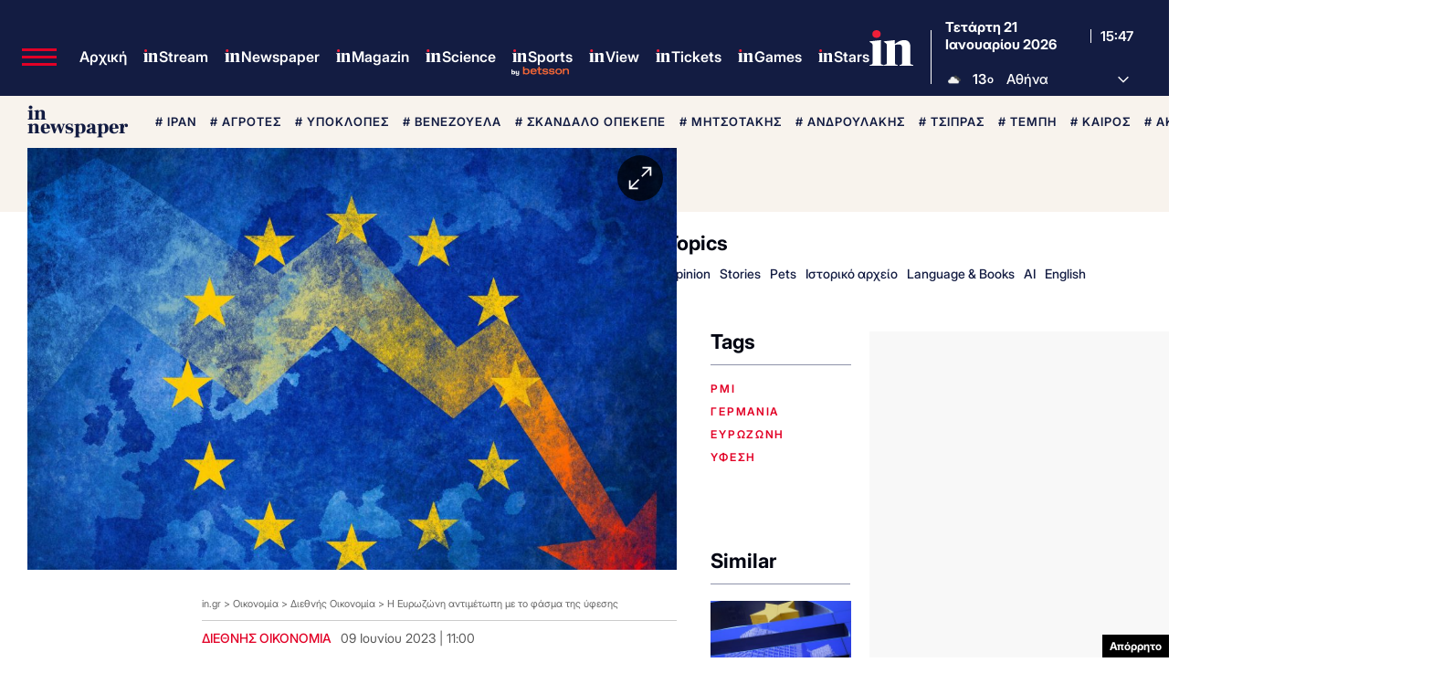

--- FILE ---
content_type: text/html; charset=utf-8
request_url: https://www.google.com/recaptcha/api2/aframe
body_size: 183
content:
<!DOCTYPE HTML><html><head><meta http-equiv="content-type" content="text/html; charset=UTF-8"></head><body><script nonce="S9MwrpDdyUc2KZcGEhGkoQ">/** Anti-fraud and anti-abuse applications only. See google.com/recaptcha */ try{var clients={'sodar':'https://pagead2.googlesyndication.com/pagead/sodar?'};window.addEventListener("message",function(a){try{if(a.source===window.parent){var b=JSON.parse(a.data);var c=clients[b['id']];if(c){var d=document.createElement('img');d.src=c+b['params']+'&rc='+(localStorage.getItem("rc::a")?sessionStorage.getItem("rc::b"):"");window.document.body.appendChild(d);sessionStorage.setItem("rc::e",parseInt(sessionStorage.getItem("rc::e")||0)+1);localStorage.setItem("rc::h",'1769010469157');}}}catch(b){}});window.parent.postMessage("_grecaptcha_ready", "*");}catch(b){}</script></body></html>

--- FILE ---
content_type: application/javascript; charset=utf-8
request_url: https://fundingchoicesmessages.google.com/f/AGSKWxWXBLFMWLTGOb-rzfpzguShLd1cmwYiIJhk-vcPV2WP6DnLEkH0sYg3DL2TG2eR4tFHAHlb92CbXJiinbPbrx_CHY-HDlGD7javWScMsvzO4_2uokbImzRrav87P392QR5oZGSpAEkJnIGbaeoEGhjd3D4V8dqe7niGGeihP1q9aTRAIPLU3W90BHqm/_/ads/banner?/footer_ad./displayads2._ad_choices_/ad600x250.
body_size: -1292
content:
window['3a515a4e-c343-4346-844a-fdf07a857606'] = true;